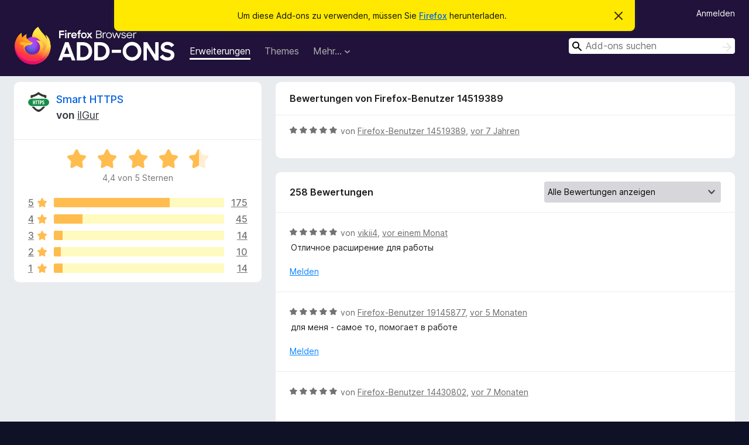

--- FILE ---
content_type: text/html; charset=utf-8
request_url: https://addons.mozilla.org/de/firefox/addon/smart-https-revived/reviews/1261249/
body_size: 9865
content:
<!DOCTYPE html>
<html lang="de" dir="ltr"><head><title data-react-helmet="true">Bewertungen für Smart HTTPS – Add-ons für Firefox (de)</title><meta charSet="utf-8"/><meta name="viewport" content="width=device-width, initial-scale=1"/><link href="/static-frontend/Inter-roman-subset-en_de_fr_ru_es_pt_pl_it.var.2ce5ad921c3602b1e5370b3c86033681.woff2" crossorigin="anonymous" rel="preload" as="font" type="font/woff2"/><link href="/static-frontend/amo-2c9b371cc4de1aad916e.css" integrity="sha512-xpIl0TE0BdHR7KIMx6yfLd2kiIdWqrmXT81oEQ2j3ierwSeZB5WzmlhM7zJEHvI5XqPZYwMlGu/Pk0f13trpzQ==" crossorigin="anonymous" rel="stylesheet" type="text/css"/><meta data-react-helmet="true" name="description" content="Bewertungen für Smart HTTPS. Erfahren Sie, was andere Nutzer über Smart HTTPS denken und installieren Sie es in Ihrem Firefox-Browser."/><meta data-react-helmet="true" name="robots" content="noindex, follow"/><link rel="shortcut icon" href="/favicon.ico?v=3"/><link data-react-helmet="true" title="Firefox-Add-ons" rel="search" type="application/opensearchdescription+xml" href="/de/firefox/opensearch.xml"/></head><body><div id="react-view"><div class="Page-amo"><header class="Header"><div class="Notice Notice-warning GetFirefoxBanner Notice-dismissible"><div class="Notice-icon"></div><div class="Notice-column"><div class="Notice-content"><p class="Notice-text"><span class="GetFirefoxBanner-content">Um diese Add-ons zu verwenden, müssen Sie <a class="Button Button--none GetFirefoxBanner-button" href="https://www.mozilla.org/firefox/download/thanks/?s=direct&amp;utm_campaign=amo-fx-cta&amp;utm_content=banner-download-button&amp;utm_medium=referral&amp;utm_source=addons.mozilla.org">Firefox</a> herunterladen.</span></p></div></div><div class="Notice-dismisser"><button class="Button Button--none Notice-dismisser-button" type="submit"><span class="Icon Icon-inline-content IconXMark Notice-dismisser-icon"><span class="visually-hidden">Diesen Hinweis verwerfen</span><svg class="IconXMark-svg" version="1.1" xmlns="http://www.w3.org/2000/svg" xmlns:xlink="http://www.w3.org/1999/xlink"><g class="IconXMark-path" transform="translate(-1.000000, -1.000000)" fill="#0C0C0D"><path d="M1.293,2.707 C1.03304342,2.45592553 0.928787403,2.08412211 1.02030284,1.73449268 C1.11181828,1.38486324 1.38486324,1.11181828 1.73449268,1.02030284 C2.08412211,0.928787403 2.45592553,1.03304342 2.707,1.293 L8,6.586 L13.293,1.293 C13.5440745,1.03304342 13.9158779,0.928787403 14.2655073,1.02030284 C14.6151368,1.11181828 14.8881817,1.38486324 14.9796972,1.73449268 C15.0712126,2.08412211 14.9669566,2.45592553 14.707,2.707 L9.414,8 L14.707,13.293 C15.0859722,13.6853789 15.0805524,14.3090848 14.6948186,14.6948186 C14.3090848,15.0805524 13.6853789,15.0859722 13.293,14.707 L8,9.414 L2.707,14.707 C2.31462111,15.0859722 1.69091522,15.0805524 1.30518142,14.6948186 C0.919447626,14.3090848 0.91402779,13.6853789 1.293,13.293 L6.586,8 L1.293,2.707 Z"></path></g></svg></span></button></div></div><div class="Header-wrapper"><div class="Header-content"><a class="Header-title" href="/de/firefox/"><span class="visually-hidden">Add-ons für den Firefox-Browser</span></a></div><ul class="SectionLinks Header-SectionLinks"><li><a class="SectionLinks-link SectionLinks-link-extension SectionLinks-link--active" href="/de/firefox/extensions/">Erweiterungen</a></li><li><a class="SectionLinks-link SectionLinks-link-theme" href="/de/firefox/themes/">Themes</a></li><li><div class="DropdownMenu SectionLinks-link SectionLinks-dropdown"><button class="DropdownMenu-button" title="Mehr…" type="button" aria-haspopup="true"><span class="DropdownMenu-button-text">Mehr…</span><span class="Icon Icon-inverted-caret"></span></button><ul class="DropdownMenu-items" aria-hidden="true" aria-label="submenu"><li class="DropdownMenuItem DropdownMenuItem-section SectionLinks-subheader">für Firefox</li><li class="DropdownMenuItem DropdownMenuItem-link"><a class="SectionLinks-dropdownlink" href="/de/firefox/language-tools/">Wörterbücher &amp; Sprachpakete</a></li><li class="DropdownMenuItem DropdownMenuItem-section SectionLinks-subheader">Andere Browser-Seiten</li><li class="DropdownMenuItem DropdownMenuItem-link"><a class="SectionLinks-clientApp-android" data-clientapp="android" href="/de/android/">Add-ons für Android</a></li></ul></div></li></ul><div class="Header-user-and-external-links"><a class="Button Button--none Header-authenticate-button Header-button Button--micro" href="#login">Anmelden</a></div><form action="/de/firefox/search/" class="SearchForm Header-search-form Header-search-form--desktop" method="GET" data-no-csrf="true" role="search"><div class="AutoSearchInput"><label class="AutoSearchInput-label visually-hidden" for="AutoSearchInput-q">Suchen</label><div class="AutoSearchInput-search-box"><span class="Icon Icon-magnifying-glass AutoSearchInput-icon-magnifying-glass"></span><div role="combobox" aria-haspopup="listbox" aria-owns="react-autowhatever-1" aria-expanded="false"><input type="search" autoComplete="off" aria-autocomplete="list" aria-controls="react-autowhatever-1" class="AutoSearchInput-query" id="AutoSearchInput-q" maxLength="100" minLength="2" name="q" placeholder="Add-ons suchen" value=""/><div id="react-autowhatever-1" role="listbox"></div></div><button class="AutoSearchInput-submit-button" type="submit"><span class="visually-hidden">Suchen</span><span class="Icon Icon-arrow"></span></button></div></div></form></div></header><div class="Page-content"><div class="Page Page-not-homepage"><div class="AppBanner"></div><div class="AddonReviewList AddonReviewList--extension"><section class="Card AddonSummaryCard Card--no-footer"><header class="Card-header"><div class="Card-header-text"><div class="AddonSummaryCard-header"><div class="AddonSummaryCard-header-icon"><a href="/de/firefox/addon/smart-https-revived/"><img class="AddonSummaryCard-header-icon-image" src="https://addons.mozilla.org/user-media/addon_icons/776/776805-64.png?modified=d0ed208c" alt="Add-on-Symbol"/></a></div><div class="AddonSummaryCard-header-text"><h1 class="visually-hidden">Bewertungen für Smart HTTPS</h1><h1 class="AddonTitle"><a href="/de/firefox/addon/smart-https-revived/">Smart HTTPS</a><span class="AddonTitle-author"> <!-- -->von<!-- --> <a href="/de/firefox/user/11791768/">ilGur</a></span></h1></div></div></div></header><div class="Card-contents"><div class="AddonSummaryCard-overallRatingStars"><div class="Rating Rating--large Rating--yellowStars" title="Bewertet mit 4,4 von 5 Sternen"><div class="Rating-star Rating-rating-1 Rating-selected-star" title="Bewertet mit 4,4 von 5 Sternen"></div><div class="Rating-star Rating-rating-2 Rating-selected-star" title="Bewertet mit 4,4 von 5 Sternen"></div><div class="Rating-star Rating-rating-3 Rating-selected-star" title="Bewertet mit 4,4 von 5 Sternen"></div><div class="Rating-star Rating-rating-4 Rating-selected-star" title="Bewertet mit 4,4 von 5 Sternen"></div><div class="Rating-star Rating-rating-5 Rating-half-star" title="Bewertet mit 4,4 von 5 Sternen"></div><span class="visually-hidden">Bewertet mit 4,4 von 5 Sternen</span></div><div class="AddonSummaryCard-addonAverage">4,4 von 5 Sternen</div></div><div class="RatingsByStar"><div class="RatingsByStar-graph"><a class="RatingsByStar-row" rel="nofollow" title="Lesen Sie alle 175 Fünf-Sterne-Bewertungen" href="/de/firefox/addon/smart-https-revived/reviews/?score=5"><div class="RatingsByStar-star">5<span class="Icon Icon-star-yellow"></span></div></a><a class="RatingsByStar-row" rel="nofollow" title="Lesen Sie alle 175 Fünf-Sterne-Bewertungen" href="/de/firefox/addon/smart-https-revived/reviews/?score=5"><div class="RatingsByStar-barContainer"><div class="RatingsByStar-bar RatingsByStar-barFrame"><div class="RatingsByStar-bar RatingsByStar-barValue RatingsByStar-barValue--68pct RatingsByStar-partialBar"></div></div></div></a><a class="RatingsByStar-row" rel="nofollow" title="Lesen Sie alle 175 Fünf-Sterne-Bewertungen" href="/de/firefox/addon/smart-https-revived/reviews/?score=5"><div class="RatingsByStar-count">175</div></a><a class="RatingsByStar-row" rel="nofollow" title="Lesen Sie alle 45 Vier-Sterne-Bewertungen" href="/de/firefox/addon/smart-https-revived/reviews/?score=4"><div class="RatingsByStar-star">4<span class="Icon Icon-star-yellow"></span></div></a><a class="RatingsByStar-row" rel="nofollow" title="Lesen Sie alle 45 Vier-Sterne-Bewertungen" href="/de/firefox/addon/smart-https-revived/reviews/?score=4"><div class="RatingsByStar-barContainer"><div class="RatingsByStar-bar RatingsByStar-barFrame"><div class="RatingsByStar-bar RatingsByStar-barValue RatingsByStar-barValue--17pct RatingsByStar-partialBar"></div></div></div></a><a class="RatingsByStar-row" rel="nofollow" title="Lesen Sie alle 45 Vier-Sterne-Bewertungen" href="/de/firefox/addon/smart-https-revived/reviews/?score=4"><div class="RatingsByStar-count">45</div></a><a class="RatingsByStar-row" rel="nofollow" title="Lesen Sie alle 14 Drei-Sterne-Bewertungen" href="/de/firefox/addon/smart-https-revived/reviews/?score=3"><div class="RatingsByStar-star">3<span class="Icon Icon-star-yellow"></span></div></a><a class="RatingsByStar-row" rel="nofollow" title="Lesen Sie alle 14 Drei-Sterne-Bewertungen" href="/de/firefox/addon/smart-https-revived/reviews/?score=3"><div class="RatingsByStar-barContainer"><div class="RatingsByStar-bar RatingsByStar-barFrame"><div class="RatingsByStar-bar RatingsByStar-barValue RatingsByStar-barValue--5pct RatingsByStar-partialBar"></div></div></div></a><a class="RatingsByStar-row" rel="nofollow" title="Lesen Sie alle 14 Drei-Sterne-Bewertungen" href="/de/firefox/addon/smart-https-revived/reviews/?score=3"><div class="RatingsByStar-count">14</div></a><a class="RatingsByStar-row" rel="nofollow" title="Lesen Sie alle 10 Zwei-Sterne-Bewertungen" href="/de/firefox/addon/smart-https-revived/reviews/?score=2"><div class="RatingsByStar-star">2<span class="Icon Icon-star-yellow"></span></div></a><a class="RatingsByStar-row" rel="nofollow" title="Lesen Sie alle 10 Zwei-Sterne-Bewertungen" href="/de/firefox/addon/smart-https-revived/reviews/?score=2"><div class="RatingsByStar-barContainer"><div class="RatingsByStar-bar RatingsByStar-barFrame"><div class="RatingsByStar-bar RatingsByStar-barValue RatingsByStar-barValue--4pct RatingsByStar-partialBar"></div></div></div></a><a class="RatingsByStar-row" rel="nofollow" title="Lesen Sie alle 10 Zwei-Sterne-Bewertungen" href="/de/firefox/addon/smart-https-revived/reviews/?score=2"><div class="RatingsByStar-count">10</div></a><a class="RatingsByStar-row" rel="nofollow" title="Lesen Sie die 14 Ein-Stern-Bewertungen" href="/de/firefox/addon/smart-https-revived/reviews/?score=1"><div class="RatingsByStar-star">1<span class="Icon Icon-star-yellow"></span></div></a><a class="RatingsByStar-row" rel="nofollow" title="Lesen Sie die 14 Ein-Stern-Bewertungen" href="/de/firefox/addon/smart-https-revived/reviews/?score=1"><div class="RatingsByStar-barContainer"><div class="RatingsByStar-bar RatingsByStar-barFrame"><div class="RatingsByStar-bar RatingsByStar-barValue RatingsByStar-barValue--5pct RatingsByStar-partialBar"></div></div></div></a><a class="RatingsByStar-row" rel="nofollow" title="Lesen Sie die 14 Ein-Stern-Bewertungen" href="/de/firefox/addon/smart-https-revived/reviews/?score=1"><div class="RatingsByStar-count">14</div></a></div></div></div></section><div class="AddonReviewList-reviews"><div class="FeaturedAddonReview"><section class="Card FeaturedAddonReview-card Card--no-footer"><header class="Card-header"><div class="Card-header-text">Bewertungen von Firefox-Benutzer 14519389</div></header><div class="Card-contents"><div class="AddonReviewCard AddonReviewCard-ratingOnly AddonReviewCard-viewOnly"><div class="AddonReviewCard-container"><div class="UserReview"><div class="UserReview-byLine"><div class="Rating Rating--small" title="Bewertet mit 5 von 5 Sternen"><div class="Rating-star Rating-rating-1 Rating-selected-star" title="Bewertet mit 5 von 5 Sternen"></div><div class="Rating-star Rating-rating-2 Rating-selected-star" title="Bewertet mit 5 von 5 Sternen"></div><div class="Rating-star Rating-rating-3 Rating-selected-star" title="Bewertet mit 5 von 5 Sternen"></div><div class="Rating-star Rating-rating-4 Rating-selected-star" title="Bewertet mit 5 von 5 Sternen"></div><div class="Rating-star Rating-rating-5 Rating-selected-star" title="Bewertet mit 5 von 5 Sternen"></div><span class="visually-hidden">Bewertet mit 5 von 5 Sternen</span></div><span class="AddonReviewCard-authorByLine">von <a href="/de/firefox/user/14519389/">Firefox-Benutzer 14519389</a>, <a title="30. Dez. 2018 03:18" href="/de/firefox/addon/smart-https-revived/reviews/1261249/">vor 7 Jahren</a></span></div><section class="Card ShowMoreCard UserReview-body UserReview-emptyBody ShowMoreCard--expanded Card--no-style Card--no-header Card--no-footer"><div class="Card-contents"><div class="ShowMoreCard-contents"><div></div></div></div></section><div class="AddonReviewCard-allControls"></div></div></div></div></div></section></div><section class="Card CardList AddonReviewList-reviews-listing"><header class="Card-header"><div class="Card-header-text"><div class="AddonReviewList-cardListHeader"><div class="AddonReviewList-reviewCount">258 Bewertungen</div><div class="AddonReviewList-filterByScore"><select class="Select AddonReviewList-filterByScoreSelector"><option value="SHOW_ALL_REVIEWS" selected="">Alle Bewertungen anzeigen</option><option value="5">Nur Fünf-Sterne-Bewertungen anzeigen</option><option value="4">Nur Vier-Sterne-Bewertungen anzeigen</option><option value="3">Nur Drei-Sterne-Bewertungen anzeigen</option><option value="2">Nur Zwei-Sterne-Bewertungen anzeigen</option><option value="1">Nur Ein-Stern-Bewertungen anzeigen</option></select></div></div></div></header><div class="Card-contents"><ul><li><div class="AddonReviewCard AddonReviewCard-viewOnly"><div class="AddonReviewCard-container"><div class="UserReview"><div class="UserReview-byLine"><div class="Rating Rating--small" title="Bewertet mit 5 von 5 Sternen"><div class="Rating-star Rating-rating-1 Rating-selected-star" title="Bewertet mit 5 von 5 Sternen"></div><div class="Rating-star Rating-rating-2 Rating-selected-star" title="Bewertet mit 5 von 5 Sternen"></div><div class="Rating-star Rating-rating-3 Rating-selected-star" title="Bewertet mit 5 von 5 Sternen"></div><div class="Rating-star Rating-rating-4 Rating-selected-star" title="Bewertet mit 5 von 5 Sternen"></div><div class="Rating-star Rating-rating-5 Rating-selected-star" title="Bewertet mit 5 von 5 Sternen"></div><span class="visually-hidden">Bewertet mit 5 von 5 Sternen</span></div><span class="AddonReviewCard-authorByLine">von <a href="/de/firefox/user/19609355/">vikii4</a>, <a title="7. Dez. 2025 21:49" href="/de/firefox/addon/smart-https-revived/reviews/2541594/">vor einem Monat</a></span></div><section class="Card ShowMoreCard UserReview-body ShowMoreCard--expanded Card--no-style Card--no-header Card--no-footer"><div class="Card-contents"><div class="ShowMoreCard-contents"><div>Отличное расширение для работы</div></div></div></section><div class="AddonReviewCard-allControls"><div><button aria-describedby="flag-review-TooltipMenu" class="TooltipMenu-opener AddonReviewCard-control FlagReviewMenu-menu" title="Diese Bewertung melden" type="button">Melden</button></div></div></div></div></div></li><li><div class="AddonReviewCard AddonReviewCard-viewOnly"><div class="AddonReviewCard-container"><div class="UserReview"><div class="UserReview-byLine"><div class="Rating Rating--small" title="Bewertet mit 5 von 5 Sternen"><div class="Rating-star Rating-rating-1 Rating-selected-star" title="Bewertet mit 5 von 5 Sternen"></div><div class="Rating-star Rating-rating-2 Rating-selected-star" title="Bewertet mit 5 von 5 Sternen"></div><div class="Rating-star Rating-rating-3 Rating-selected-star" title="Bewertet mit 5 von 5 Sternen"></div><div class="Rating-star Rating-rating-4 Rating-selected-star" title="Bewertet mit 5 von 5 Sternen"></div><div class="Rating-star Rating-rating-5 Rating-selected-star" title="Bewertet mit 5 von 5 Sternen"></div><span class="visually-hidden">Bewertet mit 5 von 5 Sternen</span></div><span class="AddonReviewCard-authorByLine">von <a href="/de/firefox/user/19145877/">Firefox-Benutzer 19145877</a>, <a title="23. Juli 2025 13:44" href="/de/firefox/addon/smart-https-revived/reviews/2322217/">vor 5 Monaten</a></span></div><section class="Card ShowMoreCard UserReview-body ShowMoreCard--expanded Card--no-style Card--no-header Card--no-footer"><div class="Card-contents"><div class="ShowMoreCard-contents"><div>для меня - самое то, помогает в работе</div></div></div></section><div class="AddonReviewCard-allControls"><div><button aria-describedby="flag-review-TooltipMenu" class="TooltipMenu-opener AddonReviewCard-control FlagReviewMenu-menu" title="Diese Bewertung melden" type="button">Melden</button></div></div></div></div></div></li><li><div class="AddonReviewCard AddonReviewCard-ratingOnly AddonReviewCard-viewOnly"><div class="AddonReviewCard-container"><div class="UserReview"><div class="UserReview-byLine"><div class="Rating Rating--small" title="Bewertet mit 5 von 5 Sternen"><div class="Rating-star Rating-rating-1 Rating-selected-star" title="Bewertet mit 5 von 5 Sternen"></div><div class="Rating-star Rating-rating-2 Rating-selected-star" title="Bewertet mit 5 von 5 Sternen"></div><div class="Rating-star Rating-rating-3 Rating-selected-star" title="Bewertet mit 5 von 5 Sternen"></div><div class="Rating-star Rating-rating-4 Rating-selected-star" title="Bewertet mit 5 von 5 Sternen"></div><div class="Rating-star Rating-rating-5 Rating-selected-star" title="Bewertet mit 5 von 5 Sternen"></div><span class="visually-hidden">Bewertet mit 5 von 5 Sternen</span></div><span class="AddonReviewCard-authorByLine">von <a href="/de/firefox/user/14430802/">Firefox-Benutzer 14430802</a>, <a title="23. Mai 2025 11:25" href="/de/firefox/addon/smart-https-revived/reviews/2232516/">vor 7 Monaten</a></span></div><section class="Card ShowMoreCard UserReview-body UserReview-emptyBody ShowMoreCard--expanded Card--no-style Card--no-header Card--no-footer"><div class="Card-contents"><div class="ShowMoreCard-contents"><div></div></div></div></section><div class="AddonReviewCard-allControls"></div></div></div></div></li><li><div class="AddonReviewCard AddonReviewCard-viewOnly"><div class="AddonReviewCard-container"><div class="UserReview"><div class="UserReview-byLine"><div class="Rating Rating--small" title="Bewertet mit 5 von 5 Sternen"><div class="Rating-star Rating-rating-1 Rating-selected-star" title="Bewertet mit 5 von 5 Sternen"></div><div class="Rating-star Rating-rating-2 Rating-selected-star" title="Bewertet mit 5 von 5 Sternen"></div><div class="Rating-star Rating-rating-3 Rating-selected-star" title="Bewertet mit 5 von 5 Sternen"></div><div class="Rating-star Rating-rating-4 Rating-selected-star" title="Bewertet mit 5 von 5 Sternen"></div><div class="Rating-star Rating-rating-5 Rating-selected-star" title="Bewertet mit 5 von 5 Sternen"></div><span class="visually-hidden">Bewertet mit 5 von 5 Sternen</span></div><span class="AddonReviewCard-authorByLine">von <a href="/de/firefox/user/18437840/">BraveHeart</a>, <a title="3. Juni 2024 19:05" href="/de/firefox/addon/smart-https-revived/reviews/2082314/">vor 2 Jahren</a></span></div><section class="Card ShowMoreCard UserReview-body ShowMoreCard--expanded Card--no-style Card--no-header Card--no-footer"><div class="Card-contents"><div class="ShowMoreCard-contents"><div>все отлично</div></div></div></section><div class="AddonReviewCard-allControls"><div><button aria-describedby="flag-review-TooltipMenu" class="TooltipMenu-opener AddonReviewCard-control FlagReviewMenu-menu" title="Diese Bewertung melden" type="button">Melden</button></div></div></div></div></div></li><li><div class="AddonReviewCard AddonReviewCard-ratingOnly AddonReviewCard-viewOnly"><div class="AddonReviewCard-container"><div class="UserReview"><div class="UserReview-byLine"><div class="Rating Rating--small" title="Bewertet mit 5 von 5 Sternen"><div class="Rating-star Rating-rating-1 Rating-selected-star" title="Bewertet mit 5 von 5 Sternen"></div><div class="Rating-star Rating-rating-2 Rating-selected-star" title="Bewertet mit 5 von 5 Sternen"></div><div class="Rating-star Rating-rating-3 Rating-selected-star" title="Bewertet mit 5 von 5 Sternen"></div><div class="Rating-star Rating-rating-4 Rating-selected-star" title="Bewertet mit 5 von 5 Sternen"></div><div class="Rating-star Rating-rating-5 Rating-selected-star" title="Bewertet mit 5 von 5 Sternen"></div><span class="visually-hidden">Bewertet mit 5 von 5 Sternen</span></div><span class="AddonReviewCard-authorByLine">von <a href="/de/firefox/user/18316618/">J-P</a>, <a title="6. März 2024 14:47" href="/de/firefox/addon/smart-https-revived/reviews/2053184/">vor 2 Jahren</a></span></div><section class="Card ShowMoreCard UserReview-body UserReview-emptyBody ShowMoreCard--expanded Card--no-style Card--no-header Card--no-footer"><div class="Card-contents"><div class="ShowMoreCard-contents"><div></div></div></div></section><div class="AddonReviewCard-allControls"></div></div></div></div></li><li><div class="AddonReviewCard AddonReviewCard-ratingOnly AddonReviewCard-viewOnly"><div class="AddonReviewCard-container"><div class="UserReview"><div class="UserReview-byLine"><div class="Rating Rating--small" title="Bewertet mit 5 von 5 Sternen"><div class="Rating-star Rating-rating-1 Rating-selected-star" title="Bewertet mit 5 von 5 Sternen"></div><div class="Rating-star Rating-rating-2 Rating-selected-star" title="Bewertet mit 5 von 5 Sternen"></div><div class="Rating-star Rating-rating-3 Rating-selected-star" title="Bewertet mit 5 von 5 Sternen"></div><div class="Rating-star Rating-rating-4 Rating-selected-star" title="Bewertet mit 5 von 5 Sternen"></div><div class="Rating-star Rating-rating-5 Rating-selected-star" title="Bewertet mit 5 von 5 Sternen"></div><span class="visually-hidden">Bewertet mit 5 von 5 Sternen</span></div><span class="AddonReviewCard-authorByLine">von <a href="/de/firefox/user/17522057/">Cirnos</a>, <a title="1. Dez. 2023 21:32" href="/de/firefox/addon/smart-https-revived/reviews/2022851/">vor 2 Jahren</a></span></div><section class="Card ShowMoreCard UserReview-body UserReview-emptyBody ShowMoreCard--expanded Card--no-style Card--no-header Card--no-footer"><div class="Card-contents"><div class="ShowMoreCard-contents"><div></div></div></div></section><div class="AddonReviewCard-allControls"></div></div></div></div></li><li><div class="AddonReviewCard AddonReviewCard-ratingOnly AddonReviewCard-viewOnly"><div class="AddonReviewCard-container"><div class="UserReview"><div class="UserReview-byLine"><div class="Rating Rating--small" title="Bewertet mit 5 von 5 Sternen"><div class="Rating-star Rating-rating-1 Rating-selected-star" title="Bewertet mit 5 von 5 Sternen"></div><div class="Rating-star Rating-rating-2 Rating-selected-star" title="Bewertet mit 5 von 5 Sternen"></div><div class="Rating-star Rating-rating-3 Rating-selected-star" title="Bewertet mit 5 von 5 Sternen"></div><div class="Rating-star Rating-rating-4 Rating-selected-star" title="Bewertet mit 5 von 5 Sternen"></div><div class="Rating-star Rating-rating-5 Rating-selected-star" title="Bewertet mit 5 von 5 Sternen"></div><span class="visually-hidden">Bewertet mit 5 von 5 Sternen</span></div><span class="AddonReviewCard-authorByLine">von <a href="/de/firefox/user/6432827/">wavingdragon</a>, <a title="23. Nov. 2023 06:05" href="/de/firefox/addon/smart-https-revived/reviews/2019779/">vor 2 Jahren</a></span></div><section class="Card ShowMoreCard UserReview-body UserReview-emptyBody ShowMoreCard--expanded Card--no-style Card--no-header Card--no-footer"><div class="Card-contents"><div class="ShowMoreCard-contents"><div></div></div></div></section><div class="AddonReviewCard-allControls"></div></div></div></div></li><li><div class="AddonReviewCard AddonReviewCard-ratingOnly AddonReviewCard-viewOnly"><div class="AddonReviewCard-container"><div class="UserReview"><div class="UserReview-byLine"><div class="Rating Rating--small" title="Bewertet mit 5 von 5 Sternen"><div class="Rating-star Rating-rating-1 Rating-selected-star" title="Bewertet mit 5 von 5 Sternen"></div><div class="Rating-star Rating-rating-2 Rating-selected-star" title="Bewertet mit 5 von 5 Sternen"></div><div class="Rating-star Rating-rating-3 Rating-selected-star" title="Bewertet mit 5 von 5 Sternen"></div><div class="Rating-star Rating-rating-4 Rating-selected-star" title="Bewertet mit 5 von 5 Sternen"></div><div class="Rating-star Rating-rating-5 Rating-selected-star" title="Bewertet mit 5 von 5 Sternen"></div><span class="visually-hidden">Bewertet mit 5 von 5 Sternen</span></div><span class="AddonReviewCard-authorByLine">von <a href="/de/firefox/user/17076832/">Ph1</a>, <a title="4. Sep. 2023 17:33" href="/de/firefox/addon/smart-https-revived/reviews/1995298/">vor 2 Jahren</a></span></div><section class="Card ShowMoreCard UserReview-body UserReview-emptyBody ShowMoreCard--expanded Card--no-style Card--no-header Card--no-footer"><div class="Card-contents"><div class="ShowMoreCard-contents"><div></div></div></div></section><div class="AddonReviewCard-allControls"></div></div></div></div></li><li><div class="AddonReviewCard AddonReviewCard-ratingOnly AddonReviewCard-viewOnly"><div class="AddonReviewCard-container"><div class="UserReview"><div class="UserReview-byLine"><div class="Rating Rating--small" title="Bewertet mit 5 von 5 Sternen"><div class="Rating-star Rating-rating-1 Rating-selected-star" title="Bewertet mit 5 von 5 Sternen"></div><div class="Rating-star Rating-rating-2 Rating-selected-star" title="Bewertet mit 5 von 5 Sternen"></div><div class="Rating-star Rating-rating-3 Rating-selected-star" title="Bewertet mit 5 von 5 Sternen"></div><div class="Rating-star Rating-rating-4 Rating-selected-star" title="Bewertet mit 5 von 5 Sternen"></div><div class="Rating-star Rating-rating-5 Rating-selected-star" title="Bewertet mit 5 von 5 Sternen"></div><span class="visually-hidden">Bewertet mit 5 von 5 Sternen</span></div><span class="AddonReviewCard-authorByLine">von <a href="/de/firefox/user/17531089/">DN</a>, <a title="12. Aug. 2023 03:27" href="/de/firefox/addon/smart-https-revived/reviews/1988000/">vor 2 Jahren</a></span></div><section class="Card ShowMoreCard UserReview-body UserReview-emptyBody ShowMoreCard--expanded Card--no-style Card--no-header Card--no-footer"><div class="Card-contents"><div class="ShowMoreCard-contents"><div></div></div></div></section><div class="AddonReviewCard-allControls"></div></div></div></div></li><li><div class="AddonReviewCard AddonReviewCard-viewOnly"><div class="AddonReviewCard-container"><div class="UserReview"><div class="UserReview-byLine"><div class="Rating Rating--small" title="Bewertet mit 5 von 5 Sternen"><div class="Rating-star Rating-rating-1 Rating-selected-star" title="Bewertet mit 5 von 5 Sternen"></div><div class="Rating-star Rating-rating-2 Rating-selected-star" title="Bewertet mit 5 von 5 Sternen"></div><div class="Rating-star Rating-rating-3 Rating-selected-star" title="Bewertet mit 5 von 5 Sternen"></div><div class="Rating-star Rating-rating-4 Rating-selected-star" title="Bewertet mit 5 von 5 Sternen"></div><div class="Rating-star Rating-rating-5 Rating-selected-star" title="Bewertet mit 5 von 5 Sternen"></div><span class="visually-hidden">Bewertet mit 5 von 5 Sternen</span></div><span class="AddonReviewCard-authorByLine">von <a href="/de/firefox/user/523678/">jdautz</a>, <a title="22. Mai 2023 09:10" href="/de/firefox/addon/smart-https-revived/reviews/1964998/">vor 3 Jahren</a></span></div><section class="Card ShowMoreCard UserReview-body ShowMoreCard--expanded Card--no-style Card--no-header Card--no-footer"><div class="Card-contents"><div class="ShowMoreCard-contents"><div>less obstructing than https only</div></div></div></section><div class="AddonReviewCard-allControls"><div><button aria-describedby="flag-review-TooltipMenu" class="TooltipMenu-opener AddonReviewCard-control FlagReviewMenu-menu" title="Diese Bewertung melden" type="button">Melden</button></div></div></div></div></div></li><li><div class="AddonReviewCard AddonReviewCard-ratingOnly AddonReviewCard-viewOnly"><div class="AddonReviewCard-container"><div class="UserReview"><div class="UserReview-byLine"><div class="Rating Rating--small" title="Bewertet mit 5 von 5 Sternen"><div class="Rating-star Rating-rating-1 Rating-selected-star" title="Bewertet mit 5 von 5 Sternen"></div><div class="Rating-star Rating-rating-2 Rating-selected-star" title="Bewertet mit 5 von 5 Sternen"></div><div class="Rating-star Rating-rating-3 Rating-selected-star" title="Bewertet mit 5 von 5 Sternen"></div><div class="Rating-star Rating-rating-4 Rating-selected-star" title="Bewertet mit 5 von 5 Sternen"></div><div class="Rating-star Rating-rating-5 Rating-selected-star" title="Bewertet mit 5 von 5 Sternen"></div><span class="visually-hidden">Bewertet mit 5 von 5 Sternen</span></div><span class="AddonReviewCard-authorByLine">von <a href="/de/firefox/user/13037941/">Marcus</a>, <a title="8. Jan. 2023 11:23" href="/de/firefox/addon/smart-https-revived/reviews/1919609/">vor 3 Jahren</a></span></div><section class="Card ShowMoreCard UserReview-body UserReview-emptyBody ShowMoreCard--expanded Card--no-style Card--no-header Card--no-footer"><div class="Card-contents"><div class="ShowMoreCard-contents"><div></div></div></div></section><div class="AddonReviewCard-allControls"></div></div></div></div></li><li><div class="AddonReviewCard AddonReviewCard-ratingOnly AddonReviewCard-viewOnly"><div class="AddonReviewCard-container"><div class="UserReview"><div class="UserReview-byLine"><div class="Rating Rating--small" title="Bewertet mit 5 von 5 Sternen"><div class="Rating-star Rating-rating-1 Rating-selected-star" title="Bewertet mit 5 von 5 Sternen"></div><div class="Rating-star Rating-rating-2 Rating-selected-star" title="Bewertet mit 5 von 5 Sternen"></div><div class="Rating-star Rating-rating-3 Rating-selected-star" title="Bewertet mit 5 von 5 Sternen"></div><div class="Rating-star Rating-rating-4 Rating-selected-star" title="Bewertet mit 5 von 5 Sternen"></div><div class="Rating-star Rating-rating-5 Rating-selected-star" title="Bewertet mit 5 von 5 Sternen"></div><span class="visually-hidden">Bewertet mit 5 von 5 Sternen</span></div><span class="AddonReviewCard-authorByLine">von <a href="/de/firefox/user/17449680/">Claudiu</a>, <a title="25. Okt. 2022 21:51" href="/de/firefox/addon/smart-https-revived/reviews/1885722/">vor 3 Jahren</a></span></div><section class="Card ShowMoreCard UserReview-body UserReview-emptyBody ShowMoreCard--expanded Card--no-style Card--no-header Card--no-footer"><div class="Card-contents"><div class="ShowMoreCard-contents"><div></div></div></div></section><div class="AddonReviewCard-allControls"></div></div></div></div></li><li><div class="AddonReviewCard AddonReviewCard-ratingOnly AddonReviewCard-viewOnly"><div class="AddonReviewCard-container"><div class="UserReview"><div class="UserReview-byLine"><div class="Rating Rating--small" title="Bewertet mit 5 von 5 Sternen"><div class="Rating-star Rating-rating-1 Rating-selected-star" title="Bewertet mit 5 von 5 Sternen"></div><div class="Rating-star Rating-rating-2 Rating-selected-star" title="Bewertet mit 5 von 5 Sternen"></div><div class="Rating-star Rating-rating-3 Rating-selected-star" title="Bewertet mit 5 von 5 Sternen"></div><div class="Rating-star Rating-rating-4 Rating-selected-star" title="Bewertet mit 5 von 5 Sternen"></div><div class="Rating-star Rating-rating-5 Rating-selected-star" title="Bewertet mit 5 von 5 Sternen"></div><span class="visually-hidden">Bewertet mit 5 von 5 Sternen</span></div><span class="AddonReviewCard-authorByLine">von <a href="/de/firefox/user/16443144/">VNLPV</a>, <a title="30. Aug. 2022 14:28" href="/de/firefox/addon/smart-https-revived/reviews/1867249/">vor 3 Jahren</a></span></div><section class="Card ShowMoreCard UserReview-body UserReview-emptyBody ShowMoreCard--expanded Card--no-style Card--no-header Card--no-footer"><div class="Card-contents"><div class="ShowMoreCard-contents"><div></div></div></div></section><div class="AddonReviewCard-allControls"></div></div></div></div></li><li><div class="AddonReviewCard AddonReviewCard-ratingOnly AddonReviewCard-viewOnly"><div class="AddonReviewCard-container"><div class="UserReview"><div class="UserReview-byLine"><div class="Rating Rating--small" title="Bewertet mit 5 von 5 Sternen"><div class="Rating-star Rating-rating-1 Rating-selected-star" title="Bewertet mit 5 von 5 Sternen"></div><div class="Rating-star Rating-rating-2 Rating-selected-star" title="Bewertet mit 5 von 5 Sternen"></div><div class="Rating-star Rating-rating-3 Rating-selected-star" title="Bewertet mit 5 von 5 Sternen"></div><div class="Rating-star Rating-rating-4 Rating-selected-star" title="Bewertet mit 5 von 5 Sternen"></div><div class="Rating-star Rating-rating-5 Rating-selected-star" title="Bewertet mit 5 von 5 Sternen"></div><span class="visually-hidden">Bewertet mit 5 von 5 Sternen</span></div><span class="AddonReviewCard-authorByLine">von <a href="/de/firefox/user/17515080/">IVAN DAVID MARIN MENDOZA</a>, <a title="5. Aug. 2022 19:47" href="/de/firefox/addon/smart-https-revived/reviews/1860511/">vor 3 Jahren</a></span></div><section class="Card ShowMoreCard UserReview-body UserReview-emptyBody ShowMoreCard--expanded Card--no-style Card--no-header Card--no-footer"><div class="Card-contents"><div class="ShowMoreCard-contents"><div></div></div></div></section><div class="AddonReviewCard-allControls"></div></div></div></div></li><li><div class="AddonReviewCard AddonReviewCard-ratingOnly AddonReviewCard-viewOnly"><div class="AddonReviewCard-container"><div class="UserReview"><div class="UserReview-byLine"><div class="Rating Rating--small" title="Bewertet mit 5 von 5 Sternen"><div class="Rating-star Rating-rating-1 Rating-selected-star" title="Bewertet mit 5 von 5 Sternen"></div><div class="Rating-star Rating-rating-2 Rating-selected-star" title="Bewertet mit 5 von 5 Sternen"></div><div class="Rating-star Rating-rating-3 Rating-selected-star" title="Bewertet mit 5 von 5 Sternen"></div><div class="Rating-star Rating-rating-4 Rating-selected-star" title="Bewertet mit 5 von 5 Sternen"></div><div class="Rating-star Rating-rating-5 Rating-selected-star" title="Bewertet mit 5 von 5 Sternen"></div><span class="visually-hidden">Bewertet mit 5 von 5 Sternen</span></div><span class="AddonReviewCard-authorByLine">von <a href="/de/firefox/user/17499918/">Firefox-Benutzer 17499918</a>, <a title="24. Juli 2022 16:13" href="/de/firefox/addon/smart-https-revived/reviews/1857201/">vor 3 Jahren</a></span></div><section class="Card ShowMoreCard UserReview-body UserReview-emptyBody ShowMoreCard--expanded Card--no-style Card--no-header Card--no-footer"><div class="Card-contents"><div class="ShowMoreCard-contents"><div></div></div></div></section><div class="AddonReviewCard-allControls"></div></div></div></div></li><li><div class="AddonReviewCard AddonReviewCard-ratingOnly AddonReviewCard-viewOnly"><div class="AddonReviewCard-container"><div class="UserReview"><div class="UserReview-byLine"><div class="Rating Rating--small" title="Bewertet mit 5 von 5 Sternen"><div class="Rating-star Rating-rating-1 Rating-selected-star" title="Bewertet mit 5 von 5 Sternen"></div><div class="Rating-star Rating-rating-2 Rating-selected-star" title="Bewertet mit 5 von 5 Sternen"></div><div class="Rating-star Rating-rating-3 Rating-selected-star" title="Bewertet mit 5 von 5 Sternen"></div><div class="Rating-star Rating-rating-4 Rating-selected-star" title="Bewertet mit 5 von 5 Sternen"></div><div class="Rating-star Rating-rating-5 Rating-selected-star" title="Bewertet mit 5 von 5 Sternen"></div><span class="visually-hidden">Bewertet mit 5 von 5 Sternen</span></div><span class="AddonReviewCard-authorByLine">von <a href="/de/firefox/user/15938281/">MayinEllen</a>, <a title="3. Mai 2022 18:30" href="/de/firefox/addon/smart-https-revived/reviews/1834398/">vor 4 Jahren</a></span></div><section class="Card ShowMoreCard UserReview-body UserReview-emptyBody ShowMoreCard--expanded Card--no-style Card--no-header Card--no-footer"><div class="Card-contents"><div class="ShowMoreCard-contents"><div></div></div></div></section><div class="AddonReviewCard-allControls"></div></div></div></div></li><li><div class="AddonReviewCard AddonReviewCard-ratingOnly AddonReviewCard-viewOnly"><div class="AddonReviewCard-container"><div class="UserReview"><div class="UserReview-byLine"><div class="Rating Rating--small" title="Bewertet mit 4 von 5 Sternen"><div class="Rating-star Rating-rating-1 Rating-selected-star" title="Bewertet mit 4 von 5 Sternen"></div><div class="Rating-star Rating-rating-2 Rating-selected-star" title="Bewertet mit 4 von 5 Sternen"></div><div class="Rating-star Rating-rating-3 Rating-selected-star" title="Bewertet mit 4 von 5 Sternen"></div><div class="Rating-star Rating-rating-4 Rating-selected-star" title="Bewertet mit 4 von 5 Sternen"></div><div class="Rating-star Rating-rating-5" title="Bewertet mit 4 von 5 Sternen"></div><span class="visually-hidden">Bewertet mit 4 von 5 Sternen</span></div><span class="AddonReviewCard-authorByLine">von <a href="/de/firefox/user/17391335/">Salman Hameed</a>, <a title="27. Apr. 2022 12:31" href="/de/firefox/addon/smart-https-revived/reviews/1832566/">vor 4 Jahren</a></span></div><section class="Card ShowMoreCard UserReview-body UserReview-emptyBody ShowMoreCard--expanded Card--no-style Card--no-header Card--no-footer"><div class="Card-contents"><div class="ShowMoreCard-contents"><div></div></div></div></section><div class="AddonReviewCard-allControls"></div></div></div></div></li><li><div class="AddonReviewCard AddonReviewCard-ratingOnly AddonReviewCard-viewOnly"><div class="AddonReviewCard-container"><div class="UserReview"><div class="UserReview-byLine"><div class="Rating Rating--small" title="Bewertet mit 4 von 5 Sternen"><div class="Rating-star Rating-rating-1 Rating-selected-star" title="Bewertet mit 4 von 5 Sternen"></div><div class="Rating-star Rating-rating-2 Rating-selected-star" title="Bewertet mit 4 von 5 Sternen"></div><div class="Rating-star Rating-rating-3 Rating-selected-star" title="Bewertet mit 4 von 5 Sternen"></div><div class="Rating-star Rating-rating-4 Rating-selected-star" title="Bewertet mit 4 von 5 Sternen"></div><div class="Rating-star Rating-rating-5" title="Bewertet mit 4 von 5 Sternen"></div><span class="visually-hidden">Bewertet mit 4 von 5 Sternen</span></div><span class="AddonReviewCard-authorByLine">von <a href="/de/firefox/user/15449176/">Bill Mayhew</a>, <a title="3. Apr. 2022 09:50" href="/de/firefox/addon/smart-https-revived/reviews/1825207/">vor 4 Jahren</a></span></div><section class="Card ShowMoreCard UserReview-body UserReview-emptyBody ShowMoreCard--expanded Card--no-style Card--no-header Card--no-footer"><div class="Card-contents"><div class="ShowMoreCard-contents"><div></div></div></div></section><div class="AddonReviewCard-allControls"></div></div></div></div></li><li><div class="AddonReviewCard AddonReviewCard-ratingOnly AddonReviewCard-viewOnly"><div class="AddonReviewCard-container"><div class="UserReview"><div class="UserReview-byLine"><div class="Rating Rating--small" title="Bewertet mit 5 von 5 Sternen"><div class="Rating-star Rating-rating-1 Rating-selected-star" title="Bewertet mit 5 von 5 Sternen"></div><div class="Rating-star Rating-rating-2 Rating-selected-star" title="Bewertet mit 5 von 5 Sternen"></div><div class="Rating-star Rating-rating-3 Rating-selected-star" title="Bewertet mit 5 von 5 Sternen"></div><div class="Rating-star Rating-rating-4 Rating-selected-star" title="Bewertet mit 5 von 5 Sternen"></div><div class="Rating-star Rating-rating-5 Rating-selected-star" title="Bewertet mit 5 von 5 Sternen"></div><span class="visually-hidden">Bewertet mit 5 von 5 Sternen</span></div><span class="AddonReviewCard-authorByLine">von <a href="/de/firefox/user/15434003/">Firefox-Benutzer 15434003</a>, <a title="27. März 2022 08:27" href="/de/firefox/addon/smart-https-revived/reviews/1822989/">vor 4 Jahren</a></span></div><section class="Card ShowMoreCard UserReview-body UserReview-emptyBody ShowMoreCard--expanded Card--no-style Card--no-header Card--no-footer"><div class="Card-contents"><div class="ShowMoreCard-contents"><div></div></div></div></section><div class="AddonReviewCard-allControls"></div></div></div></div></li><li><div class="AddonReviewCard AddonReviewCard-ratingOnly AddonReviewCard-viewOnly"><div class="AddonReviewCard-container"><div class="UserReview"><div class="UserReview-byLine"><div class="Rating Rating--small" title="Bewertet mit 4 von 5 Sternen"><div class="Rating-star Rating-rating-1 Rating-selected-star" title="Bewertet mit 4 von 5 Sternen"></div><div class="Rating-star Rating-rating-2 Rating-selected-star" title="Bewertet mit 4 von 5 Sternen"></div><div class="Rating-star Rating-rating-3 Rating-selected-star" title="Bewertet mit 4 von 5 Sternen"></div><div class="Rating-star Rating-rating-4 Rating-selected-star" title="Bewertet mit 4 von 5 Sternen"></div><div class="Rating-star Rating-rating-5" title="Bewertet mit 4 von 5 Sternen"></div><span class="visually-hidden">Bewertet mit 4 von 5 Sternen</span></div><span class="AddonReviewCard-authorByLine">von <a href="/de/firefox/user/910184/">Sigil</a>, <a title="26. Jan. 2022 02:28" href="/de/firefox/addon/smart-https-revived/reviews/1803617/">vor 4 Jahren</a></span></div><section class="Card ShowMoreCard UserReview-body UserReview-emptyBody ShowMoreCard--expanded Card--no-style Card--no-header Card--no-footer"><div class="Card-contents"><div class="ShowMoreCard-contents"><div></div></div></div></section><div class="AddonReviewCard-allControls"></div></div></div></div></li><li><div class="AddonReviewCard AddonReviewCard-ratingOnly AddonReviewCard-viewOnly"><div class="AddonReviewCard-container"><div class="UserReview"><div class="UserReview-byLine"><div class="Rating Rating--small" title="Bewertet mit 5 von 5 Sternen"><div class="Rating-star Rating-rating-1 Rating-selected-star" title="Bewertet mit 5 von 5 Sternen"></div><div class="Rating-star Rating-rating-2 Rating-selected-star" title="Bewertet mit 5 von 5 Sternen"></div><div class="Rating-star Rating-rating-3 Rating-selected-star" title="Bewertet mit 5 von 5 Sternen"></div><div class="Rating-star Rating-rating-4 Rating-selected-star" title="Bewertet mit 5 von 5 Sternen"></div><div class="Rating-star Rating-rating-5 Rating-selected-star" title="Bewertet mit 5 von 5 Sternen"></div><span class="visually-hidden">Bewertet mit 5 von 5 Sternen</span></div><span class="AddonReviewCard-authorByLine">von <a href="/de/firefox/user/15460948/">TienLoc</a>, <a title="3. Jan. 2022 15:01" href="/de/firefox/addon/smart-https-revived/reviews/1795255/">vor 4 Jahren</a></span></div><section class="Card ShowMoreCard UserReview-body UserReview-emptyBody ShowMoreCard--expanded Card--no-style Card--no-header Card--no-footer"><div class="Card-contents"><div class="ShowMoreCard-contents"><div></div></div></div></section><div class="AddonReviewCard-allControls"></div></div></div></div></li><li><div class="AddonReviewCard AddonReviewCard-ratingOnly AddonReviewCard-viewOnly"><div class="AddonReviewCard-container"><div class="UserReview"><div class="UserReview-byLine"><div class="Rating Rating--small" title="Bewertet mit 5 von 5 Sternen"><div class="Rating-star Rating-rating-1 Rating-selected-star" title="Bewertet mit 5 von 5 Sternen"></div><div class="Rating-star Rating-rating-2 Rating-selected-star" title="Bewertet mit 5 von 5 Sternen"></div><div class="Rating-star Rating-rating-3 Rating-selected-star" title="Bewertet mit 5 von 5 Sternen"></div><div class="Rating-star Rating-rating-4 Rating-selected-star" title="Bewertet mit 5 von 5 Sternen"></div><div class="Rating-star Rating-rating-5 Rating-selected-star" title="Bewertet mit 5 von 5 Sternen"></div><span class="visually-hidden">Bewertet mit 5 von 5 Sternen</span></div><span class="AddonReviewCard-authorByLine">von <a href="/de/firefox/user/17137906/">Tigur</a>, <a title="20. Nov. 2021 18:04" href="/de/firefox/addon/smart-https-revived/reviews/1777742/">vor 4 Jahren</a></span></div><section class="Card ShowMoreCard UserReview-body UserReview-emptyBody ShowMoreCard--expanded Card--no-style Card--no-header Card--no-footer"><div class="Card-contents"><div class="ShowMoreCard-contents"><div></div></div></div></section><div class="AddonReviewCard-allControls"></div></div></div></div></li><li><div class="AddonReviewCard AddonReviewCard-ratingOnly AddonReviewCard-viewOnly"><div class="AddonReviewCard-container"><div class="UserReview"><div class="UserReview-byLine"><div class="Rating Rating--small" title="Bewertet mit 5 von 5 Sternen"><div class="Rating-star Rating-rating-1 Rating-selected-star" title="Bewertet mit 5 von 5 Sternen"></div><div class="Rating-star Rating-rating-2 Rating-selected-star" title="Bewertet mit 5 von 5 Sternen"></div><div class="Rating-star Rating-rating-3 Rating-selected-star" title="Bewertet mit 5 von 5 Sternen"></div><div class="Rating-star Rating-rating-4 Rating-selected-star" title="Bewertet mit 5 von 5 Sternen"></div><div class="Rating-star Rating-rating-5 Rating-selected-star" title="Bewertet mit 5 von 5 Sternen"></div><span class="visually-hidden">Bewertet mit 5 von 5 Sternen</span></div><span class="AddonReviewCard-authorByLine">von <a href="/de/firefox/user/11420484/">Julio Varella</a>, <a title="4. Nov. 2021 02:07" href="/de/firefox/addon/smart-https-revived/reviews/1771820/">vor 4 Jahren</a></span></div><section class="Card ShowMoreCard UserReview-body UserReview-emptyBody ShowMoreCard--expanded Card--no-style Card--no-header Card--no-footer"><div class="Card-contents"><div class="ShowMoreCard-contents"><div></div></div></div></section><div class="AddonReviewCard-allControls"></div></div></div></div></li><li><div class="AddonReviewCard AddonReviewCard-ratingOnly AddonReviewCard-viewOnly"><div class="AddonReviewCard-container"><div class="UserReview"><div class="UserReview-byLine"><div class="Rating Rating--small" title="Bewertet mit 5 von 5 Sternen"><div class="Rating-star Rating-rating-1 Rating-selected-star" title="Bewertet mit 5 von 5 Sternen"></div><div class="Rating-star Rating-rating-2 Rating-selected-star" title="Bewertet mit 5 von 5 Sternen"></div><div class="Rating-star Rating-rating-3 Rating-selected-star" title="Bewertet mit 5 von 5 Sternen"></div><div class="Rating-star Rating-rating-4 Rating-selected-star" title="Bewertet mit 5 von 5 Sternen"></div><div class="Rating-star Rating-rating-5 Rating-selected-star" title="Bewertet mit 5 von 5 Sternen"></div><span class="visually-hidden">Bewertet mit 5 von 5 Sternen</span></div><span class="AddonReviewCard-authorByLine">von <a href="/de/firefox/user/12601822/">Dvaedfug</a>, <a title="13. Okt. 2021 01:43" href="/de/firefox/addon/smart-https-revived/reviews/1764286/">vor 4 Jahren</a></span></div><section class="Card ShowMoreCard UserReview-body UserReview-emptyBody ShowMoreCard--expanded Card--no-style Card--no-header Card--no-footer"><div class="Card-contents"><div class="ShowMoreCard-contents"><div></div></div></div></section><div class="AddonReviewCard-allControls"></div></div></div></div></li><li><div class="AddonReviewCard AddonReviewCard-ratingOnly AddonReviewCard-viewOnly"><div class="AddonReviewCard-container"><div class="UserReview"><div class="UserReview-byLine"><div class="Rating Rating--small" title="Bewertet mit 5 von 5 Sternen"><div class="Rating-star Rating-rating-1 Rating-selected-star" title="Bewertet mit 5 von 5 Sternen"></div><div class="Rating-star Rating-rating-2 Rating-selected-star" title="Bewertet mit 5 von 5 Sternen"></div><div class="Rating-star Rating-rating-3 Rating-selected-star" title="Bewertet mit 5 von 5 Sternen"></div><div class="Rating-star Rating-rating-4 Rating-selected-star" title="Bewertet mit 5 von 5 Sternen"></div><div class="Rating-star Rating-rating-5 Rating-selected-star" title="Bewertet mit 5 von 5 Sternen"></div><span class="visually-hidden">Bewertet mit 5 von 5 Sternen</span></div><span class="AddonReviewCard-authorByLine">von <a href="/de/firefox/user/16768974/">REDFOX</a>, <a title="26. Sep. 2021 07:54" href="/de/firefox/addon/smart-https-revived/reviews/1758025/">vor 4 Jahren</a></span></div><section class="Card ShowMoreCard UserReview-body UserReview-emptyBody ShowMoreCard--expanded Card--no-style Card--no-header Card--no-footer"><div class="Card-contents"><div class="ShowMoreCard-contents"><div></div></div></div></section><div class="AddonReviewCard-allControls"></div></div></div></div></li></ul></div><footer class="Card-footer undefined"><div class="Paginate"><div class="Paginate-links"><button class="Button Button--cancel Paginate-item Paginate-item--previous Button--disabled" type="submit" disabled="">Vorherige</button><button class="Button Button--cancel Paginate-item Paginate-item--current-page Button--disabled" type="submit" disabled="">1</button><a rel="next" class="Button Button--cancel Paginate-item" href="/de/firefox/addon/smart-https-revived/reviews/?page=2">2</a><a class="Button Button--cancel Paginate-item" href="/de/firefox/addon/smart-https-revived/reviews/?page=3">3</a><a class="Button Button--cancel Paginate-item" href="/de/firefox/addon/smart-https-revived/reviews/?page=4">4</a><a class="Button Button--cancel Paginate-item" href="/de/firefox/addon/smart-https-revived/reviews/?page=5">5</a><a class="Button Button--cancel Paginate-item" href="/de/firefox/addon/smart-https-revived/reviews/?page=6">6</a><a class="Button Button--cancel Paginate-item" href="/de/firefox/addon/smart-https-revived/reviews/?page=7">7</a><a rel="next" class="Button Button--cancel Paginate-item Paginate-item--next" href="/de/firefox/addon/smart-https-revived/reviews/?page=2">Nächste</a></div><div class="Paginate-page-number">Seite 1 von 11</div></div></footer></section></div></div></div></div><footer class="Footer"><div class="Footer-wrapper"><div class="Footer-mozilla-link-wrapper"><a class="Footer-mozilla-link" href="https://mozilla.org/" title="Zur Mozilla-Startseite gehen"><span class="Icon Icon-mozilla Footer-mozilla-logo"><span class="visually-hidden">Zur Mozilla-Startseite gehen</span></span></a></div><section class="Footer-amo-links"><h4 class="Footer-links-header"><a href="/de/firefox/">Add-ons</a></h4><ul class="Footer-links"><li><a href="/de/about">Über</a></li><li><a class="Footer-blog-link" href="/blog/">Firefox-Add-ons-Blog</a></li><li><a class="Footer-extension-workshop-link" href="https://extensionworkshop.com/?utm_content=footer-link&amp;utm_medium=referral&amp;utm_source=addons.mozilla.org">Erweiterungs-Workshop</a></li><li><a href="/de/developers/">Entwickler-Zentrum</a></li><li><a class="Footer-developer-policies-link" href="https://extensionworkshop.com/documentation/publish/add-on-policies/?utm_medium=photon-footer&amp;utm_source=addons.mozilla.org">Regeln für Entwickler</a></li><li><a class="Footer-community-blog-link" href="https://blog.mozilla.com/addons?utm_content=footer-link&amp;utm_medium=referral&amp;utm_source=addons.mozilla.org">Blog der Gemeinschaft</a></li><li><a href="https://discourse.mozilla-community.org/c/add-ons">Forum</a></li><li><a class="Footer-bug-report-link" href="https://developer.mozilla.org/docs/Mozilla/Add-ons/Contact_us">Einen Fehler melden</a></li><li><a href="/de/review_guide">Bewertungsleitfaden</a></li></ul></section><section class="Footer-browsers-links"><h4 class="Footer-links-header">Browser</h4><ul class="Footer-links"><li><a class="Footer-desktop-link" href="https://www.mozilla.org/firefox/new/?utm_content=footer-link&amp;utm_medium=referral&amp;utm_source=addons.mozilla.org">Desktop</a></li><li><a class="Footer-mobile-link" href="https://www.mozilla.org/firefox/mobile/?utm_content=footer-link&amp;utm_medium=referral&amp;utm_source=addons.mozilla.org">Mobile</a></li><li><a class="Footer-enterprise-link" href="https://www.mozilla.org/firefox/enterprise/?utm_content=footer-link&amp;utm_medium=referral&amp;utm_source=addons.mozilla.org">Enterprise</a></li></ul></section><section class="Footer-product-links"><h4 class="Footer-links-header">Produkte</h4><ul class="Footer-links"><li><a class="Footer-browsers-link" href="https://www.mozilla.org/firefox/browsers/?utm_content=footer-link&amp;utm_medium=referral&amp;utm_source=addons.mozilla.org">Browsers</a></li><li><a class="Footer-vpn-link" href="https://www.mozilla.org/products/vpn/?utm_content=footer-link&amp;utm_medium=referral&amp;utm_source=addons.mozilla.org#pricing">VPN</a></li><li><a class="Footer-relay-link" href="https://relay.firefox.com/?utm_content=footer-link&amp;utm_medium=referral&amp;utm_source=addons.mozilla.org">Relay</a></li><li><a class="Footer-monitor-link" href="https://monitor.firefox.com/?utm_content=footer-link&amp;utm_medium=referral&amp;utm_source=addons.mozilla.org">Monitor</a></li><li><a class="Footer-pocket-link" href="https://getpocket.com?utm_content=footer-link&amp;utm_medium=referral&amp;utm_source=addons.mozilla.org">Pocket</a></li></ul><ul class="Footer-links Footer-links-social"><li class="Footer-link-social"><a href="https://bsky.app/profile/firefox.com"><span class="Icon Icon-bluesky"><span class="visually-hidden">Bluesky (@firefox.com)</span></span></a></li><li class="Footer-link-social"><a href="https://www.instagram.com/firefox/"><span class="Icon Icon-instagram"><span class="visually-hidden">Instagram (Firefox)</span></span></a></li><li class="Footer-link-social"><a href="https://www.youtube.com/firefoxchannel"><span class="Icon Icon-youtube"><span class="visually-hidden">YouTube (firefoxchannel)</span></span></a></li></ul></section><ul class="Footer-legal-links"><li><a class="Footer-privacy-link" href="https://www.mozilla.org/privacy/websites/">Datenschutz</a></li><li><a class="Footer-cookies-link" href="https://www.mozilla.org/privacy/websites/">Cookies</a></li><li><a class="Footer-legal-link" href="https://www.mozilla.org/about/legal/amo-policies/">Rechtliches</a></li></ul><p class="Footer-copyright">Sofern nicht anders <a href="https://www.mozilla.org/en-US/about/legal/">vermerkt</a>, steht der Inhalt dieser Seite unter der <a href="https://creativecommons.org/licenses/by-sa/3.0/">Creative Commons Attribution Share-Alike License v3.0</a> oder einer späteren Version.</p><div class="Footer-language-picker"><div class="LanguagePicker"><label for="lang-picker" class="LanguagePicker-header">Sprache ändern</label><select class="LanguagePicker-selector" id="lang-picker"><option value="cs">Čeština</option><option value="de" selected="">Deutsch</option><option value="dsb">Dolnoserbšćina</option><option value="el">Ελληνικά</option><option value="en-CA">English (Canadian)</option><option value="en-GB">English (British)</option><option value="en-US">English (US)</option><option value="es-AR">Español (de Argentina)</option><option value="es-CL">Español (de Chile)</option><option value="es-ES">Español (de España)</option><option value="es-MX">Español (de México)</option><option value="fi">suomi</option><option value="fr">Français</option><option value="fur">Furlan</option><option value="fy-NL">Frysk</option><option value="he">עברית</option><option value="hr">Hrvatski</option><option value="hsb">Hornjoserbsce</option><option value="hu">magyar</option><option value="ia">Interlingua</option><option value="it">Italiano</option><option value="ja">日本語</option><option value="ka">ქართული</option><option value="kab">Taqbaylit</option><option value="ko">한국어</option><option value="nb-NO">Norsk bokmål</option><option value="nl">Nederlands</option><option value="nn-NO">Norsk nynorsk</option><option value="pl">Polski</option><option value="pt-BR">Português (do Brasil)</option><option value="pt-PT">Português (Europeu)</option><option value="ro">Română</option><option value="ru">Русский</option><option value="sk">slovenčina</option><option value="sl">Slovenščina</option><option value="sq">Shqip</option><option value="sv-SE">Svenska</option><option value="tr">Türkçe</option><option value="uk">Українська</option><option value="vi">Tiếng Việt</option><option value="zh-CN">中文 (简体)</option><option value="zh-TW">正體中文 (繁體)</option></select></div></div></div></footer></div></div><script type="application/json" id="redux-store-state">{"abuse":{"byGUID":{},"loading":false},"addons":{"byID":{"776805":{"authors":[{"id":11791768,"name":"ilGur","url":"https:\u002F\u002Faddons.mozilla.org\u002Fde\u002Ffirefox\u002Fuser\u002F11791768\u002F","username":"ilGur1132","picture_url":null}],"average_daily_users":16122,"categories":["privacy-security","other","tabs"],"contributions_url":{"url":"https:\u002F\u002Fpaypal.me\u002Fsupportdevelopment\u002F10usd?utm_content=product-page-contribute&utm_medium=referral&utm_source=addons.mozilla.org","outgoing":"https:\u002F\u002Fprod.outgoing.prod.webservices.mozgcp.net\u002Fv1\u002F498285d91d65a788cf2cff0ed9fe566c512108ae7a7dccbf6e3d00e0f965b746\u002Fhttps%3A\u002F\u002Fpaypal.me\u002Fsupportdevelopment\u002F10usd%3Futm_content=product-page-contribute&utm_medium=referral&utm_source=addons.mozilla.org"},"created":"2017-01-28T08:22:36Z","default_locale":"en-US","description":"\u003Ca href=\"https:\u002F\u002Fprod.outgoing.prod.webservices.mozgcp.net\u002Fv1\u002Fac14c7f378fa4fc6b51e24099071f3277deba02981959e63026566e757d906a6\u002Fhttps%3A\u002F\u002Fmybrowseraddon.com\u002Fsmart-https.html\" rel=\"nofollow\"\u003ESmart HTTPS\u003C\u002Fa\u003E is a Firefox extension that helps you always use the secure HTTPS protocol, if supported by the site’s server. It automatically changes HTTP protocol to the secure HTTPS, and if loading errors occur, the extension will revert back to the original HTTP protocol.\n\n\u003Cb\u003EHTTP vs. HTTPS — why it matters\u003C\u002Fb\u003E\nHTTP, or Hyper-Text Transfer Protocol, is the way a server communicates with the browser. HTTP enables visitors to view a website and send information back and forth to the server. HTTPS, or Hyper-Text Transfer Protocol Secure, is communication through a secure connection. Communications through HTTPS are encrypted by a secure certificate known as an SSL. The encryption prevents third-parties from eavesdropping on communications to and from the server. Read more about HTTPS here.\n\n\u003Cb\u003EKey features\u003C\u002Fb\u003E\na. Automatically change all HTTP requests to the secure HTTPS.\nb. All websites (addresses) that do not support HTTPS are remembered in order to speed up the protocol-check process. Note that you can see and delete these items from the extension's Options page.\nc. Toolbar button serves as the extension’s ON-OFF switch. Blue indicates ON and Gray is OFF.\nd. Add desired websites to the whitelist (see Options page).\n\nNote: to report bugs, please visit the extension \u003Ca href=\"https:\u002F\u002Fprod.outgoing.prod.webservices.mozgcp.net\u002Fv1\u002Fac14c7f378fa4fc6b51e24099071f3277deba02981959e63026566e757d906a6\u002Fhttps%3A\u002F\u002Fmybrowseraddon.com\u002Fsmart-https.html\" rel=\"nofollow\"\u003Ehomepage\u003C\u002Fa\u003E and find the bug report form.","developer_comments":null,"edit_url":"https:\u002F\u002Faddons.mozilla.org\u002Fde\u002Fdevelopers\u002Faddon\u002Fsmart-https-revived\u002Fedit","guid":"{b3e677f4-1150-4387-8629-da738260a48e}","has_eula":false,"has_privacy_policy":false,"homepage":{"url":"https:\u002F\u002Fmybrowseraddon.com\u002Fsmart-https.html","outgoing":"https:\u002F\u002Fprod.outgoing.prod.webservices.mozgcp.net\u002Fv1\u002Fac14c7f378fa4fc6b51e24099071f3277deba02981959e63026566e757d906a6\u002Fhttps%3A\u002F\u002Fmybrowseraddon.com\u002Fsmart-https.html"},"icon_url":"https:\u002F\u002Faddons.mozilla.org\u002Fuser-media\u002Faddon_icons\u002F776\u002F776805-64.png?modified=d0ed208c","icons":{"32":"https:\u002F\u002Faddons.mozilla.org\u002Fuser-media\u002Faddon_icons\u002F776\u002F776805-32.png?modified=d0ed208c","64":"https:\u002F\u002Faddons.mozilla.org\u002Fuser-media\u002Faddon_icons\u002F776\u002F776805-64.png?modified=d0ed208c","128":"https:\u002F\u002Faddons.mozilla.org\u002Fuser-media\u002Faddon_icons\u002F776\u002F776805-128.png?modified=d0ed208c"},"id":776805,"is_disabled":false,"is_experimental":false,"is_noindexed":false,"last_updated":"2025-04-17T18:16:25Z","name":"Smart HTTPS","previews":[{"h":680,"src":"https:\u002F\u002Faddons.mozilla.org\u002Fuser-media\u002Fpreviews\u002Ffull\u002F318\u002F318409.png?modified=1744271617","thumbnail_h":394,"thumbnail_src":"https:\u002F\u002Faddons.mozilla.org\u002Fuser-media\u002Fpreviews\u002Fthumbs\u002F318\u002F318409.jpg?modified=1744271617","thumbnail_w":533,"title":null,"w":920},{"h":800,"src":"https:\u002F\u002Faddons.mozilla.org\u002Fuser-media\u002Fpreviews\u002Ffull\u002F238\u002F238142.png?modified=1744271613","thumbnail_h":333,"thumbnail_src":"https:\u002F\u002Faddons.mozilla.org\u002Fuser-media\u002Fpreviews\u002Fthumbs\u002F238\u002F238142.jpg?modified=1744271613","thumbnail_w":533,"title":null,"w":1280},{"h":800,"src":"https:\u002F\u002Faddons.mozilla.org\u002Fuser-media\u002Fpreviews\u002Ffull\u002F238\u002F238143.png?modified=1744271613","thumbnail_h":333,"thumbnail_src":"https:\u002F\u002Faddons.mozilla.org\u002Fuser-media\u002Fpreviews\u002Fthumbs\u002F238\u002F238143.jpg?modified=1744271613","thumbnail_w":533,"title":null,"w":1280},{"h":800,"src":"https:\u002F\u002Faddons.mozilla.org\u002Fuser-media\u002Fpreviews\u002Ffull\u002F238\u002F238144.png?modified=1744271613","thumbnail_h":333,"thumbnail_src":"https:\u002F\u002Faddons.mozilla.org\u002Fuser-media\u002Fpreviews\u002Fthumbs\u002F238\u002F238144.jpg?modified=1744271613","thumbnail_w":533,"title":null,"w":1280}],"promoted":[{"apps":["firefox"],"category":"spotlight"}],"ratings":{"average":4.3837,"bayesian_average":4.359683968042083,"count":258,"text_count":93,"grouped_counts":{"1":14,"2":10,"3":14,"4":45,"5":175}},"requires_payment":false,"review_url":"https:\u002F\u002Faddons.mozilla.org\u002Fde\u002Freviewers\u002Freview\u002F776805","slug":"smart-https-revived","status":"public","summary":"This extension automatically changes HTTP web addresses to the secure HTTPS, whenever possible.","support_email":"ilGur1132@yandex.com","support_url":{"url":"https:\u002F\u002Fmybrowseraddon.com\u002Fsmart-https.html","outgoing":"https:\u002F\u002Fprod.outgoing.prod.webservices.mozgcp.net\u002Fv1\u002Fac14c7f378fa4fc6b51e24099071f3277deba02981959e63026566e757d906a6\u002Fhttps%3A\u002F\u002Fmybrowseraddon.com\u002Fsmart-https.html"},"tags":[],"type":"extension","url":"https:\u002F\u002Faddons.mozilla.org\u002Fde\u002Ffirefox\u002Faddon\u002Fsmart-https-revived\u002F","weekly_downloads":295,"currentVersionId":5927074,"isMozillaSignedExtension":false,"isAndroidCompatible":false}},"byIdInURL":{"smart-https-revived":776805},"byGUID":{"{b3e677f4-1150-4387-8629-da738260a48e}":776805},"bySlug":{"smart-https-revived":776805},"infoBySlug":{},"lang":"de","loadingByIdInURL":{"smart-https-revived":false}},"addonsByAuthors":{"byAddonId":{},"byAddonSlug":{},"byAuthorId":{},"countFor":{},"lang":"de","loadingFor":{}},"api":{"clientApp":"firefox","lang":"de","regionCode":"US","requestId":"e4913ccc-723e-4e74-9cc2-9d4166914a16","token":null,"userAgent":"Mozilla\u002F5.0 (Macintosh; Intel Mac OS X 10_15_7) AppleWebKit\u002F537.36 (KHTML, like Gecko) Chrome\u002F131.0.0.0 Safari\u002F537.36; ClaudeBot\u002F1.0; +claudebot@anthropic.com)","userAgentInfo":{"browser":{"name":"Chrome","version":"131.0.0.0","major":"131"},"device":{"vendor":"Apple","model":"Macintosh"},"os":{"name":"Mac OS","version":"10.15.7"}}},"autocomplete":{"lang":"de","loading":false,"suggestions":[]},"blocks":{"blocks":{},"lang":"de"},"categories":{"categories":null,"loading":false},"collections":{"byId":{},"bySlug":{},"current":{"id":null,"loading":false},"userCollections":{},"addonInCollections":{},"isCollectionBeingModified":false,"hasAddonBeenAdded":false,"hasAddonBeenRemoved":false,"editingCollectionDetails":false,"lang":"de"},"collectionAbuseReports":{"byCollectionId":{}},"errors":{"src\u002Famo\u002Fpages\u002FAddonReviewList\u002Findex.js-smart-https-revived-":null,"src\u002Famo\u002Fcomponents\u002FFeaturedAddonReview\u002Findex.js-1261249":null},"errorPage":{"clearOnNext":true,"error":null,"hasError":false,"statusCode":null},"experiments":{},"home":{"homeShelves":null,"isLoading":false,"lang":"de","resetStateOnNextChange":false,"resultsLoaded":false,"shelves":{}},"installations":{},"landing":{"addonType":null,"category":null,"recommended":{"count":0,"results":[]},"highlyRated":{"count":0,"results":[]},"lang":"de","loading":false,"trending":{"count":0,"results":[]},"resultsLoaded":false},"languageTools":{"byID":{},"lang":"de"},"recommendations":{"byGuid":{},"lang":"de"},"redirectTo":{"url":null,"status":null},"reviews":{"lang":"de","permissions":{},"byAddon":{"smart-https-revived":{"data":{"pageSize":25,"reviewCount":258,"reviews":[2541594,2322217,2232516,2082314,2053184,2022851,2019779,1995298,1988000,1964998,1919609,1885722,1867249,1860511,1857201,1834398,1832566,1825207,1822989,1803617,1795255,1777742,1771820,1764286,1758025]},"page":"1","score":null}},"byId":{"1261249":{"reviewAddon":{"iconUrl":"https:\u002F\u002Faddons.mozilla.org\u002Fuser-media\u002Faddon_icons\u002F776\u002F776805-64.png?modified=d0ed208c","id":776805,"name":"Smart HTTPS","slug":"smart-https-revived"},"body":null,"created":"2018-12-30T03:18:00Z","id":1261249,"isDeleted":false,"isDeveloperReply":false,"isLatest":true,"score":5,"reply":null,"userId":14519389,"userName":"Firefox-Benutzer 14519389","userUrl":"https:\u002F\u002Faddons.mozilla.org\u002Fde\u002Ffirefox\u002Fuser\u002F14519389\u002F","versionId":2428485},"1758025":{"reviewAddon":{"iconUrl":"https:\u002F\u002Faddons.mozilla.org\u002Fuser-media\u002Faddon_icons\u002F776\u002F776805-64.png?modified=d0ed208c","id":776805,"name":"Smart HTTPS","slug":"smart-https-revived"},"body":null,"created":"2021-09-26T07:54:51Z","id":1758025,"isDeleted":false,"isDeveloperReply":false,"isLatest":true,"score":5,"reply":null,"userId":16768974,"userName":"REDFOX","userUrl":"https:\u002F\u002Faddons.mozilla.org\u002Fde\u002Ffirefox\u002Fuser\u002F16768974\u002F","versionId":5233111},"1764286":{"reviewAddon":{"iconUrl":"https:\u002F\u002Faddons.mozilla.org\u002Fuser-media\u002Faddon_icons\u002F776\u002F776805-64.png?modified=d0ed208c","id":776805,"name":"Smart HTTPS","slug":"smart-https-revived"},"body":null,"created":"2021-10-13T01:43:03Z","id":1764286,"isDeleted":false,"isDeveloperReply":false,"isLatest":true,"score":5,"reply":null,"userId":12601822,"userName":"Dvaedfug","userUrl":"https:\u002F\u002Faddons.mozilla.org\u002Fde\u002Ffirefox\u002Fuser\u002F12601822\u002F","versionId":5233111},"1771820":{"reviewAddon":{"iconUrl":"https:\u002F\u002Faddons.mozilla.org\u002Fuser-media\u002Faddon_icons\u002F776\u002F776805-64.png?modified=d0ed208c","id":776805,"name":"Smart HTTPS","slug":"smart-https-revived"},"body":null,"created":"2021-11-04T02:07:59Z","id":1771820,"isDeleted":false,"isDeveloperReply":false,"isLatest":true,"score":5,"reply":null,"userId":11420484,"userName":"Julio Varella","userUrl":"https:\u002F\u002Faddons.mozilla.org\u002Fde\u002Ffirefox\u002Fuser\u002F11420484\u002F","versionId":5233111},"1777742":{"reviewAddon":{"iconUrl":"https:\u002F\u002Faddons.mozilla.org\u002Fuser-media\u002Faddon_icons\u002F776\u002F776805-64.png?modified=d0ed208c","id":776805,"name":"Smart HTTPS","slug":"smart-https-revived"},"body":null,"created":"2021-11-20T18:04:03Z","id":1777742,"isDeleted":false,"isDeveloperReply":false,"isLatest":true,"score":5,"reply":null,"userId":17137906,"userName":"Tigur","userUrl":"https:\u002F\u002Faddons.mozilla.org\u002Fde\u002Ffirefox\u002Fuser\u002F17137906\u002F","versionId":5233111},"1795255":{"reviewAddon":{"iconUrl":"https:\u002F\u002Faddons.mozilla.org\u002Fuser-media\u002Faddon_icons\u002F776\u002F776805-64.png?modified=d0ed208c","id":776805,"name":"Smart HTTPS","slug":"smart-https-revived"},"body":null,"created":"2022-01-03T15:01:46Z","id":1795255,"isDeleted":false,"isDeveloperReply":false,"isLatest":true,"score":5,"reply":null,"userId":15460948,"userName":"TienLoc","userUrl":"https:\u002F\u002Faddons.mozilla.org\u002Fde\u002Ffirefox\u002Fuser\u002F15460948\u002F","versionId":5233111},"1803617":{"reviewAddon":{"iconUrl":"https:\u002F\u002Faddons.mozilla.org\u002Fuser-media\u002Faddon_icons\u002F776\u002F776805-64.png?modified=d0ed208c","id":776805,"name":"Smart HTTPS","slug":"smart-https-revived"},"body":null,"created":"2022-01-26T02:28:42Z","id":1803617,"isDeleted":false,"isDeveloperReply":false,"isLatest":true,"score":4,"reply":null,"userId":910184,"userName":"Sigil","userUrl":"https:\u002F\u002Faddons.mozilla.org\u002Fde\u002Ffirefox\u002Fuser\u002F910184\u002F","versionId":5233111},"1822989":{"reviewAddon":{"iconUrl":"https:\u002F\u002Faddons.mozilla.org\u002Fuser-media\u002Faddon_icons\u002F776\u002F776805-64.png?modified=d0ed208c","id":776805,"name":"Smart HTTPS","slug":"smart-https-revived"},"body":null,"created":"2022-03-27T08:27:51Z","id":1822989,"isDeleted":false,"isDeveloperReply":false,"isLatest":true,"score":5,"reply":null,"userId":15434003,"userName":"Firefox-Benutzer 15434003","userUrl":"https:\u002F\u002Faddons.mozilla.org\u002Fde\u002Ffirefox\u002Fuser\u002F15434003\u002F","versionId":5233111},"1825207":{"reviewAddon":{"iconUrl":"https:\u002F\u002Faddons.mozilla.org\u002Fuser-media\u002Faddon_icons\u002F776\u002F776805-64.png?modified=d0ed208c","id":776805,"name":"Smart HTTPS","slug":"smart-https-revived"},"body":null,"created":"2022-04-03T09:50:00Z","id":1825207,"isDeleted":false,"isDeveloperReply":false,"isLatest":true,"score":4,"reply":null,"userId":15449176,"userName":"Bill Mayhew","userUrl":"https:\u002F\u002Faddons.mozilla.org\u002Fde\u002Ffirefox\u002Fuser\u002F15449176\u002F","versionId":5233111},"1832566":{"reviewAddon":{"iconUrl":"https:\u002F\u002Faddons.mozilla.org\u002Fuser-media\u002Faddon_icons\u002F776\u002F776805-64.png?modified=d0ed208c","id":776805,"name":"Smart HTTPS","slug":"smart-https-revived"},"body":null,"created":"2022-04-27T12:31:07Z","id":1832566,"isDeleted":false,"isDeveloperReply":false,"isLatest":true,"score":4,"reply":null,"userId":17391335,"userName":"Salman Hameed","userUrl":"https:\u002F\u002Faddons.mozilla.org\u002Fde\u002Ffirefox\u002Fuser\u002F17391335\u002F","versionId":5233111},"1834398":{"reviewAddon":{"iconUrl":"https:\u002F\u002Faddons.mozilla.org\u002Fuser-media\u002Faddon_icons\u002F776\u002F776805-64.png?modified=d0ed208c","id":776805,"name":"Smart HTTPS","slug":"smart-https-revived"},"body":null,"created":"2022-05-03T18:30:23Z","id":1834398,"isDeleted":false,"isDeveloperReply":false,"isLatest":true,"score":5,"reply":null,"userId":15938281,"userName":"MayinEllen","userUrl":"https:\u002F\u002Faddons.mozilla.org\u002Fde\u002Ffirefox\u002Fuser\u002F15938281\u002F","versionId":5233111},"1857201":{"reviewAddon":{"iconUrl":"https:\u002F\u002Faddons.mozilla.org\u002Fuser-media\u002Faddon_icons\u002F776\u002F776805-64.png?modified=d0ed208c","id":776805,"name":"Smart HTTPS","slug":"smart-https-revived"},"body":null,"created":"2022-07-24T16:13:06Z","id":1857201,"isDeleted":false,"isDeveloperReply":false,"isLatest":true,"score":5,"reply":null,"userId":17499918,"userName":"Firefox-Benutzer 17499918","userUrl":"https:\u002F\u002Faddons.mozilla.org\u002Fde\u002Ffirefox\u002Fuser\u002F17499918\u002F","versionId":5430932},"1860511":{"reviewAddon":{"iconUrl":"https:\u002F\u002Faddons.mozilla.org\u002Fuser-media\u002Faddon_icons\u002F776\u002F776805-64.png?modified=d0ed208c","id":776805,"name":"Smart HTTPS","slug":"smart-https-revived"},"body":null,"created":"2022-08-05T19:47:09Z","id":1860511,"isDeleted":false,"isDeveloperReply":false,"isLatest":true,"score":5,"reply":null,"userId":17515080,"userName":"IVAN DAVID MARIN MENDOZA","userUrl":"https:\u002F\u002Faddons.mozilla.org\u002Fde\u002Ffirefox\u002Fuser\u002F17515080\u002F","versionId":5430932},"1867249":{"reviewAddon":{"iconUrl":"https:\u002F\u002Faddons.mozilla.org\u002Fuser-media\u002Faddon_icons\u002F776\u002F776805-64.png?modified=d0ed208c","id":776805,"name":"Smart HTTPS","slug":"smart-https-revived"},"body":null,"created":"2022-08-30T14:28:35Z","id":1867249,"isDeleted":false,"isDeveloperReply":false,"isLatest":true,"score":5,"reply":null,"userId":16443144,"userName":"VNLPV","userUrl":"https:\u002F\u002Faddons.mozilla.org\u002Fde\u002Ffirefox\u002Fuser\u002F16443144\u002F","versionId":5430932},"1885722":{"reviewAddon":{"iconUrl":"https:\u002F\u002Faddons.mozilla.org\u002Fuser-media\u002Faddon_icons\u002F776\u002F776805-64.png?modified=d0ed208c","id":776805,"name":"Smart HTTPS","slug":"smart-https-revived"},"body":null,"created":"2022-10-25T21:51:31Z","id":1885722,"isDeleted":false,"isDeveloperReply":false,"isLatest":true,"score":5,"reply":null,"userId":17449680,"userName":"Claudiu","userUrl":"https:\u002F\u002Faddons.mozilla.org\u002Fde\u002Ffirefox\u002Fuser\u002F17449680\u002F","versionId":5430932},"1919609":{"reviewAddon":{"iconUrl":"https:\u002F\u002Faddons.mozilla.org\u002Fuser-media\u002Faddon_icons\u002F776\u002F776805-64.png?modified=d0ed208c","id":776805,"name":"Smart HTTPS","slug":"smart-https-revived"},"body":null,"created":"2023-01-08T11:23:36Z","id":1919609,"isDeleted":false,"isDeveloperReply":false,"isLatest":true,"score":5,"reply":null,"userId":13037941,"userName":"Marcus","userUrl":"https:\u002F\u002Faddons.mozilla.org\u002Fde\u002Ffirefox\u002Fuser\u002F13037941\u002F","versionId":5430932},"1964998":{"reviewAddon":{"iconUrl":"https:\u002F\u002Faddons.mozilla.org\u002Fuser-media\u002Faddon_icons\u002F776\u002F776805-64.png?modified=d0ed208c","id":776805,"name":"Smart HTTPS","slug":"smart-https-revived"},"body":"less obstructing than https only","created":"2023-05-22T09:10:30Z","id":1964998,"isDeleted":false,"isDeveloperReply":false,"isLatest":true,"score":5,"reply":null,"userId":523678,"userName":"jdautz","userUrl":"https:\u002F\u002Faddons.mozilla.org\u002Fde\u002Ffirefox\u002Fuser\u002F523678\u002F","versionId":5430932},"1988000":{"reviewAddon":{"iconUrl":"https:\u002F\u002Faddons.mozilla.org\u002Fuser-media\u002Faddon_icons\u002F776\u002F776805-64.png?modified=d0ed208c","id":776805,"name":"Smart HTTPS","slug":"smart-https-revived"},"body":null,"created":"2023-08-12T03:27:14Z","id":1988000,"isDeleted":false,"isDeveloperReply":false,"isLatest":true,"score":5,"reply":null,"userId":17531089,"userName":"DN","userUrl":"https:\u002F\u002Faddons.mozilla.org\u002Fde\u002Ffirefox\u002Fuser\u002F17531089\u002F","versionId":5430932},"1995298":{"reviewAddon":{"iconUrl":"https:\u002F\u002Faddons.mozilla.org\u002Fuser-media\u002Faddon_icons\u002F776\u002F776805-64.png?modified=d0ed208c","id":776805,"name":"Smart HTTPS","slug":"smart-https-revived"},"body":null,"created":"2023-09-04T17:33:42Z","id":1995298,"isDeleted":false,"isDeveloperReply":false,"isLatest":true,"score":5,"reply":null,"userId":17076832,"userName":"Ph1","userUrl":"https:\u002F\u002Faddons.mozilla.org\u002Fde\u002Ffirefox\u002Fuser\u002F17076832\u002F","versionId":5430932},"2019779":{"reviewAddon":{"iconUrl":"https:\u002F\u002Faddons.mozilla.org\u002Fuser-media\u002Faddon_icons\u002F776\u002F776805-64.png?modified=d0ed208c","id":776805,"name":"Smart HTTPS","slug":"smart-https-revived"},"body":null,"created":"2023-11-23T06:05:39Z","id":2019779,"isDeleted":false,"isDeveloperReply":false,"isLatest":true,"score":5,"reply":null,"userId":6432827,"userName":"wavingdragon","userUrl":"https:\u002F\u002Faddons.mozilla.org\u002Fde\u002Ffirefox\u002Fuser\u002F6432827\u002F","versionId":5430932},"2022851":{"reviewAddon":{"iconUrl":"https:\u002F\u002Faddons.mozilla.org\u002Fuser-media\u002Faddon_icons\u002F776\u002F776805-64.png?modified=d0ed208c","id":776805,"name":"Smart HTTPS","slug":"smart-https-revived"},"body":null,"created":"2023-12-01T21:32:25Z","id":2022851,"isDeleted":false,"isDeveloperReply":false,"isLatest":true,"score":5,"reply":null,"userId":17522057,"userName":"Cirnos","userUrl":"https:\u002F\u002Faddons.mozilla.org\u002Fde\u002Ffirefox\u002Fuser\u002F17522057\u002F","versionId":5430932},"2053184":{"reviewAddon":{"iconUrl":"https:\u002F\u002Faddons.mozilla.org\u002Fuser-media\u002Faddon_icons\u002F776\u002F776805-64.png?modified=d0ed208c","id":776805,"name":"Smart HTTPS","slug":"smart-https-revived"},"body":null,"created":"2024-03-06T14:47:55Z","id":2053184,"isDeleted":false,"isDeveloperReply":false,"isLatest":true,"score":5,"reply":null,"userId":18316618,"userName":"J-P","userUrl":"https:\u002F\u002Faddons.mozilla.org\u002Fde\u002Ffirefox\u002Fuser\u002F18316618\u002F","versionId":5430932},"2082314":{"reviewAddon":{"iconUrl":"https:\u002F\u002Faddons.mozilla.org\u002Fuser-media\u002Faddon_icons\u002F776\u002F776805-64.png?modified=d0ed208c","id":776805,"name":"Smart HTTPS","slug":"smart-https-revived"},"body":"все отлично","created":"2024-06-03T19:05:37Z","id":2082314,"isDeleted":false,"isDeveloperReply":false,"isLatest":true,"score":5,"reply":null,"userId":18437840,"userName":"BraveHeart","userUrl":"https:\u002F\u002Faddons.mozilla.org\u002Fde\u002Ffirefox\u002Fuser\u002F18437840\u002F","versionId":5430932},"2232516":{"reviewAddon":{"iconUrl":"https:\u002F\u002Faddons.mozilla.org\u002Fuser-media\u002Faddon_icons\u002F776\u002F776805-64.png?modified=d0ed208c","id":776805,"name":"Smart HTTPS","slug":"smart-https-revived"},"body":null,"created":"2025-05-23T11:25:54Z","id":2232516,"isDeleted":false,"isDeveloperReply":false,"isLatest":true,"score":5,"reply":null,"userId":14430802,"userName":"Firefox-Benutzer 14430802","userUrl":"https:\u002F\u002Faddons.mozilla.org\u002Fde\u002Ffirefox\u002Fuser\u002F14430802\u002F","versionId":5927074},"2322217":{"reviewAddon":{"iconUrl":"https:\u002F\u002Faddons.mozilla.org\u002Fuser-media\u002Faddon_icons\u002F776\u002F776805-64.png?modified=d0ed208c","id":776805,"name":"Smart HTTPS","slug":"smart-https-revived"},"body":"для меня - самое то, помогает в работе","created":"2025-07-23T13:44:40Z","id":2322217,"isDeleted":false,"isDeveloperReply":false,"isLatest":true,"score":5,"reply":null,"userId":19145877,"userName":"Firefox-Benutzer 19145877","userUrl":"https:\u002F\u002Faddons.mozilla.org\u002Fde\u002Ffirefox\u002Fuser\u002F19145877\u002F","versionId":5927074},"2541594":{"reviewAddon":{"iconUrl":"https:\u002F\u002Faddons.mozilla.org\u002Fuser-media\u002Faddon_icons\u002F776\u002F776805-64.png?modified=d0ed208c","id":776805,"name":"Smart HTTPS","slug":"smart-https-revived"},"body":"Отличное расширение для работы","created":"2025-12-07T21:49:35Z","id":2541594,"isDeleted":false,"isDeveloperReply":false,"isLatest":true,"score":5,"reply":null,"userId":19609355,"userName":"vikii4","userUrl":"https:\u002F\u002Faddons.mozilla.org\u002Fde\u002Ffirefox\u002Fuser\u002F19609355\u002F","versionId":5927074}},"byUserId":{},"latestUserReview":{},"view":{"1261249":{"beginningToDeleteReview":false,"deletingReview":false,"editingReview":false,"loadingReview":false,"replyingToReview":false,"submittingReply":false,"flag":{}}},"loadingForSlug":{"smart-https-revived":false}},"search":{"count":0,"filters":null,"lang":"de","loading":false,"pageSize":null,"results":[],"pageCount":0},"site":{"readOnly":false,"notice":null,"loadedPageIsAnonymous":false},"suggestions":{"forCollection":{},"lang":"de","loading":false},"uiState":{},"userAbuseReports":{"byUserId":{}},"users":{"currentUserID":null,"byID":{},"byUsername":{},"isUpdating":false,"userPageBeingViewed":{"loading":false,"userId":null},"isUnsubscribedFor":{},"currentUserWasLoggedOut":false,"resetStateOnNextChange":false},"versions":{"byId":{"5927074":{"compatibility":{"firefox":{"min":"109.0","max":"*"}},"id":5927074,"isStrictCompatibilityEnabled":false,"license":{"isCustom":false,"name":"Mozilla Public License 2.0","text":null,"url":"https:\u002F\u002Fwww.mozilla.org\u002FMPL\u002F2.0\u002F"},"file":{"id":4471349,"created":"2025-04-10T07:52:55Z","hash":"sha256:aee0741014b1b2ccf2f342e5659cfe0c7bf5015d1d07e6c88d83c6ce6173b57f","is_mozilla_signed_extension":false,"size":120315,"status":"public","url":"https:\u002F\u002Faddons.mozilla.org\u002Ffirefox\u002Fdownloads\u002Ffile\u002F4471349\u002Fsmart_https_revived-0.3.4.xpi","permissions":["storage","webRequest","declarativeNetRequest"],"optional_permissions":[],"host_permissions":["http:\u002F\u002F*\u002F*","https:\u002F\u002F*\u002F*"],"data_collection_permissions":[],"optional_data_collection_permissions":[]},"releaseNotes":"update for manifest v3","version":"0.3.4"}},"bySlug":{},"lang":"de"},"viewContext":{"context":"VIEW_CONTEXT_HOME"},"router":{"location":{"pathname":"\u002Fde\u002Ffirefox\u002Faddon\u002Fsmart-https-revived\u002Freviews\u002F1261249\u002F","search":"","hash":"","key":"2dz9ir","query":{}},"action":"POP"}}</script><script async="" src="https://www.google-analytics.com/analytics.js"></script><script async="" src="https://www.googletagmanager.com/gtag/js?id=G-B9CY1C9VBC"></script><script src="/static-frontend/amo-464329fd9c82fdb57721.js" integrity="sha512-oR5EyoOhAqvs1xCC/r3kU0GeVrUnMjEhas4VsrgeseGi0C/fSIYTtqafi1T+iQ1QsPnUBLdGJaQl2mvU3fh7PA==" crossorigin="anonymous"></script></body></html>